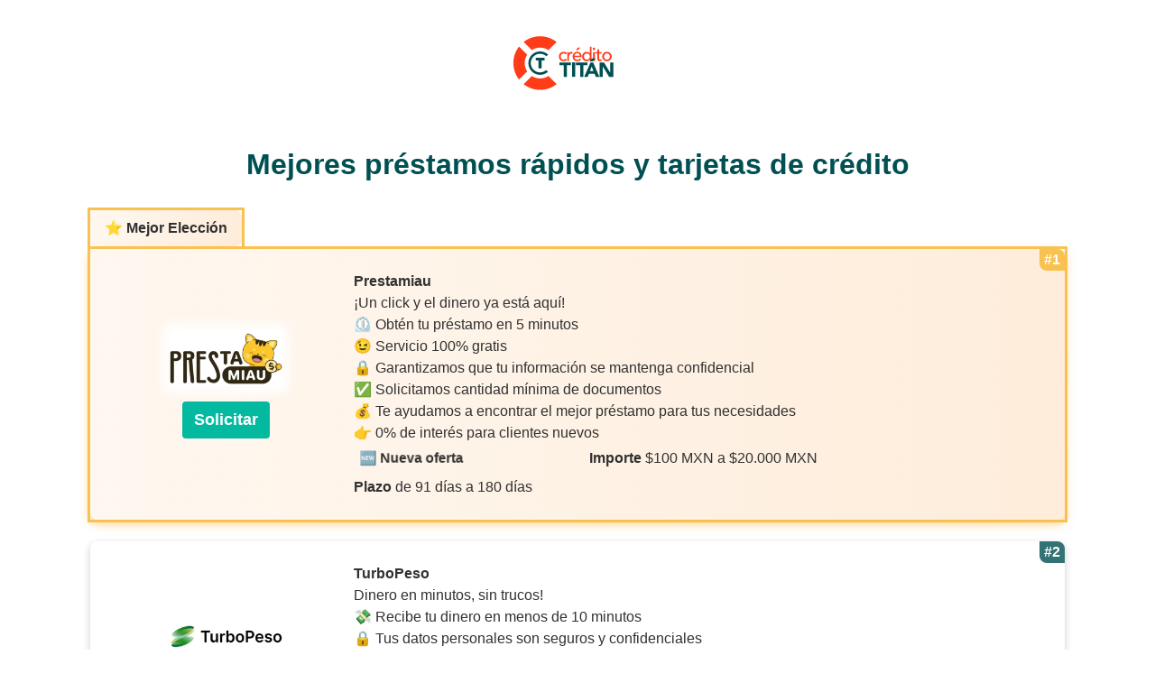

--- FILE ---
content_type: text/html; charset=utf-8
request_url: https://creditotitan.mx/prestamos?article=comprar-autos-a-meses-sin-interes
body_size: 8081
content:
<!DOCTYPE html><html lang="es-MX"><head><meta name="facebook-domain-verification" content="y6t76dxo55zght3ut1c3yeciqdacov"><meta charset="utf-8"><meta http-equiv="x-ua-compatible" content="IE=edge"><meta name="viewport" content="width=device-width, initial-scale=1.0"><link rel="preload" href="https://cdnjs.cloudflare.com/ajax/libs/twitter-bootstrap/4.3.1/css/bootstrap.min.css" as="style" onload="this.onload=null; this.rel='stylesheet'" integrity="sha256-YLGeXaapI0/5IgZopewRJcFXomhRMlYYjugPLSyNjTY=" crossorigin="anonymous"><noscript><link rel="stylesheet" href="https://cdnjs.cloudflare.com/ajax/libs/twitter-bootstrap/4.3.1/css/bootstrap.min.css" integrity="sha256-YLGeXaapI0/5IgZopewRJcFXomhRMlYYjugPLSyNjTY=" crossorigin="anonymous"></noscript><link rel="preload" href="/static/css/creditotitan.mx.min.css?4aebee9e" as="style" onload="this.onload=null; this.rel='stylesheet'"><noscript><link rel="stylesheet" href="/static/css/creditotitan.mx.min.css?4aebee9e"></noscript><link rel="preload" href="https://cdnjs.cloudflare.com/ajax/libs/jquery/3.6.0/jquery.min.js" as="script" integrity="sha512-894YE6QWD5I59HgZOGReFYm4dnWc1Qt5NtvYSaNcOP+u1T9qYdvdihz0PPSiiqn/+/3e7Jo4EaG7TubfWGUrMQ==" crossorigin="anonymous" referrerpolicy="no-referrer"><link rel="preload" href="https://cdnjs.cloudflare.com/ajax/libs/twitter-bootstrap/4.3.1/js/bootstrap.min.js" as="script" integrity="sha256-CjSoeELFOcH0/uxWu6mC/Vlrc1AARqbm/jiiImDGV3s=" crossorigin="anonymous"><title>Mejores préstamos rápidos y tarjetas de crédito - Crédito Titán</title><meta name="description" content="Los proveedores de préstamos personales más confiables en México 2026. Créditos hasta $50.000. Préstamo online 98% aprobación. Primer préstamo sin comisiones."><link rel="canonical" href="https://creditotitan.mx/ranking-creditos"><meta http-equiv="x-ua-compatible" content="IE=edge"><meta name="viewport" content="width=device-width, initial-scale=1.0"><script>
        var adwordsFormSubmitSuccessful = 'AW-861938512/_NZgCNbesa0DENDGgJsD';
        var adwordsSpinnerAndForwarded = 'AW-861938512/-g-jCJv2p3sQ0MaAmwM';
        var adwordsSpinner = 'AW-861938512/1gw5CO_393oQ0MaAmwM';
    </script><meta property="og:image" content="https://creditotitan.mx/og_image/creditoTitan-whiteBG"><link rel="shortcut icon" href="/images/favicons/creditotitan_mx_favicon.png" type="image/x-icon"><script async src="https://www.googletagmanager.com/gtag/js?id=AW-861938512"></script><script>
    window.dataLayer = window.dataLayer || [];
    function gtag(){dataLayer.push(arguments);}
    gtag('js', new Date());
    gtag('config', 'AW-861938512');
    
        gtag('config', 'G-3BF49RTK92', { 'anonymize_ip': true });
    

    function set_default_google() {
        const enabled_origins = ['topbanche.it'];
        const origin = window.location.hostname.replace('.localhost', '');
        if (!enabled_origins.includes(origin)) return;

        gtag('consent', 'default', {
          'ad_storage': 'denied',
          'analytics_storage': 'denied',
          'ad_user_data': 'denied',
          'ad_personalization': 'denied',
          'unclassified_storage': 'denied',
        });
    }

    set_default_google();
  </script><script>
function call_gtag_if_exists() {
    if (typeof gtag === "function") {
        gtag.apply(this, arguments);
    } else {
        console.info('gtag not loaded', arguments);
    }
}
if (!window.fbq) {
    function fbq() {
        console.log('Facebook tracking disabled.');
    }
}
function call_uetq_if_exists(conversion_name) {
    if (window.uetq) {
        window.uetq.push('event', conversion_name, {});
    } else {
        console.info('uetq not loaded', arguments);
    }
}

function call_bge_if_exists() {
    if (window.bge) {
        window.bge.apply(this, arguments);
    } else {
        console.info('bge not loaded', arguments);
    }
}

</script></head><body class="   " data-push-notifications-delay><div class="cookie-bar__wrapper"></div><header class><div id="hero-container" class="container " data-aos="zoom-in"><div id="hero_section_1"><div id="logo"><a href="/"><img src="/images/logos_websites/creditoTitan-whiteBG.svg?f=webp&v=aUAiWw&s=8kzjgtyZzLD8ssfXJ4bTOZeD1Ws" width="200" height="auto" alt="creditotitan.mx"></a></div></div><div id="hero_section_2"></div></div><div id="afterhero"></div></header><div id="offerwall" class="universal-container"><div class="container"><div class="text-center"><h1>Mejores préstamos rápidos y tarjetas de crédito</h1></div><div class="grid container"><div id="creditos-mx-prestamiau+crezu" data-aos="zoom-in" class="container_offerwall os-All" data-partner_id="mx-prestamiau+crezu" data-external_product_id="crezu-888" data-csrf_token="ha5ow2An1AUBf2KiixKXZmPJgQDZdT62_RAOX-PKR5w"><a class="product-link" href="/visit-partner?fbclid=&channel=comparison&safe_partner_id=Im14LXByZXN0YW1pYXUrY3JlenUi.DGkU-Uy9a0N12ZEYYR4siRRbyBM&safe_external_product_id=ImNyZXp1LTg4OCI.G03FppWa5gS9IwVuPPK8oABZiSE&safe_partner_url=Imh0dHBzOi8vdHJhY2subGVhZHNtYXRjaGVyLmNvbS9jbGljaz9waWQ9NCZvZmZlcl9pZD04ODgmc3ViMT17dmlzaXRvcl9pZH0i.hicCfcaPt_i1ZhYDLIJ5U4IEO8M" target="_blank" rel="nofollow" onclick="window.handleOutboundLinkClicks(event)"><div class="top_pick_label">⭐️ Mejor Elección</div><div class="product-card normal ProductType.credit grid highlighted"><div class="product-link-index"> #1 </div><div class="grid offerwall-logo"><div><img src="/images/img-partners/prestamiau.webp?f=webp&v=Z7mhlA&w=220&s=e2pzvlBHMOCRRrh8VbFfOxFsCt4" alt="Prestamiau"></div><div><button class="btn btn-default"><span class="text" onclick>Solicitar</span></button></div></div><div class="grid offerwall-text"><div><p><strong>Prestamiau</strong> <br> ¡Un click y el dinero ya está aquí!<br> ⏲️ Obtén tu préstamo en 5 minutos<br> 😉 Servicio 100% gratis<br> 🔒 Garantizamos que tu información se mantenga confidencial<br> ✅ Solicitamos cantidad mínima de documentos<br> 💰 Te ayudamos a encontrar el mejor préstamo para tus necesidades<br> 👉 0% de interés para clientes nuevos </p></div><div class="grid offerwall-text-table"><div><p class="scaleanimation"><strong>🆕 Nueva oferta</strong></p></div><div><p><strong>Importe</strong> $100 MXN a $20.000 MXN </p></div><div><p><strong>Plazo</strong> de 91 días a 180 días </p></div></div></div></div></a></div><div id="creditos-mx-turbopeso+direct" data-aos="zoom-in" class="container_offerwall os-All" data-partner_id="mx-turbopeso+direct" data-external_product_id="eqvanta-1" data-csrf_token="ha5ow2An1AUBf2KiixKXZmPJgQDZdT62_RAOX-PKR5w"><a class="product-link" href="/visit-partner?fbclid=&channel=comparison&safe_partner_id=Im14LXR1cmJvcGVzbytkaXJlY3Qi.2h5Q-Vs7Jbp-cb49j2ov8vn0Rtw&safe_external_product_id=ImVxdmFudGEtMSI.d6dbN7QN3pKwYIjt9GFPHDaLU84&safe_partner_url=.eJwVikEKgCAQAP_iwWPeA-kpoutCS22Ku1YQ_T27zQxjVtUqs3PaWyoVpUx8u6UrBym9AXpomEmLksbD_p2Hd_ZQo4WdYAuU_XOSjKkNfu2FiaMo_uaBq_kAw3wnMA.gRrTXp1gZvKRDXU9wV4HVycnpEs" target="_blank" rel="nofollow" onclick="window.handleOutboundLinkClicks(event)"><div class="product-card normal ProductType.credit grid "><div class="product-link-index"> #2 </div><div class="grid offerwall-logo"><div><img src="/images/img-partners/turbopeso.webp?f=webp&v=Z7cHNQ&w=220&s=KK0Pd4F7D_loao3Gra7XJFe6TF0" alt="TurboPeso" loading="lazy"></div><div><button class="btn btn-default"><span class="text" onclick>Solicitar</span></button></div></div><div class="grid offerwall-text"><div><p><strong>TurboPeso</strong> <br> Dinero en minutos, sin trucos!<br> 💸 Recibe tu dinero en menos de 10 minutos<br> 🔒 Tus datos personales son seguros y confidenciales<br> 🔎 Sin comisiones ni costos ocultos<br> 📈 Mejora tu historial crediticio<br> 🤝 Soluciones flexibles para tus pagos<br> 💚 Programa de lealtad con descuentos<br></p></div><div class="grid offerwall-text-table"><div><p class="scaleanimation"><strong>🆕 Nueva oferta</strong></p></div></div></div></div></a></div><div id="creditos-MX-crezu.mx+fininity" data-aos="zoom-in" class="container_offerwall os-All" data-partner_id="MX-crezu.mx+fininity" data-external_product_id="crezu-49" data-csrf_token="ha5ow2An1AUBf2KiixKXZmPJgQDZdT62_RAOX-PKR5w"><a class="product-link" href="/visit-partner?fbclid=&channel=comparison&safe_partner_id=Ik1YLWNyZXp1Lm14K2ZpbmluaXR5Ig.jb7GUMAF62KAQqF0eCEWN1X5lUE&safe_external_product_id=ImNyZXp1LTQ5Ig.6BMPL9BxINMYJ-xSlDQZzG0mKK4&safe_partner_url=Imh0dHBzOi8vdHJhY2suY3JlenUubmV0L2NsaWNrP3BpZD00Jm9mZmVyX2lkPTQ5JnN1YjE9e3Zpc2l0b3JfaWR9Ig.H8gi92FaJPKqrAjPDoNfT3Y22g0" target="_blank" rel="nofollow" onclick="window.handleOutboundLinkClicks(event)"><div class="product-card normal ProductType.credit grid "><div class="product-link-index"> #3 </div><div class="grid offerwall-logo"><div><img src="/images/img-partners/200x200_crezu_logo_8.png?f=webp&v=Y7dylw&w=220&s=OmE-rOQ5fo94PGsEvS61MlIK5w0" alt="Crezu" loading="lazy"></div><div><button class="btn btn-default"><span class="text" onclick>Solicitar</span></button></div></div><div class="grid offerwall-text"><div><p><strong>Crezu</strong><br>Hasta $10,000 a devolver entre 3 y 12 meses<br> El 87% de las solicitudes son aprobadas en un plazo de 5 minutos<br> 🆓 Sin comisión por el servicio<br> ✅ Con cualquier tipo de historial crediticio<br></p></div><div class="grid offerwall-text-table"><div><p class="scalenoanimation"><strong>🛑 ¡Préstamos sin buró! </strong></p></div><div><p class="scalenoanimation"><strong>⏲️ ¡Dinero en 5 minutos!</strong></p></div><div><p><strong>Importe</strong> Desde $ 100 hasta $ 20.000 m.n. </p></div></div></div></div></a></div><div id="creditos-MX-finteres+crezu" data-aos="zoom-in" class="container_offerwall os-All" data-partner_id="MX-finteres+crezu" data-external_product_id="crezu-353" data-csrf_token="ha5ow2An1AUBf2KiixKXZmPJgQDZdT62_RAOX-PKR5w"><a class="product-link" href="/visit-partner?fbclid=&channel=comparison&safe_partner_id=Ik1YLWZpbnRlcmVzK2NyZXp1Ig.5u15a7a7V6yklVqFjUdPztApJvk&safe_external_product_id=ImNyZXp1LTM1MyI.cT8piS2hFuZP-22GtWIG4Uwg_Dk&safe_partner_url=Imh0dHBzOi8vdHJhY2suY3JlenUubmV0L2NsaWNrP3BpZD00Jm9mZmVyX2lkPTM1MyZzdWIxPXt2aXNpdG9yX2lkfSZzdWIyPWNtcCI.g95v_DWTLwgTwYo1cqiu5kuFGqQ" target="_blank" rel="nofollow" onclick="window.handleOutboundLinkClicks(event)"><div class="product-card normal ProductType.credit grid "><div class="product-link-index"> #4 </div><div class="grid offerwall-logo"><div><img src="/images/img-partners/finteresCO_logo.png?f=webp&v=ZS7LpA&w=220&s=iXNjnzlSOugK8hzMI0BLjuwm6IM" alt="FINTERES" loading="lazy"></div><div><button class="btn btn-default"><span class="text" onclick>Solicitar</span></button></div></div><div class="grid offerwall-text"><div><p><strong>Finteres</strong> <br>✅ Préstamos Personales Instantáneos <br>✅ Proceso Sencillo <br>✅ Seguridad y Privacidad <br>✅ Sin Comisiones <br>✅ Consíguelo en tan solo 24 horas</p></div><div class="grid offerwall-text-table"><div><p class="scalenoanimation"><strong>⏲️ Dinero en 24 horas</strong></p></div><div><p class="scaleanimation"><strong>⌛ ¡En solo 5 minutos!</strong></p></div><div><p><strong>Importe</strong> 100 MXN - 20.000 MXN </p></div><div><p><strong>Solicitudes aceptadas</strong> 99% </p></div></div><div class="product-example-text"><small> En Finteres ofrecemos préstamos flexibles, los cuales puedes pagar en 3 meses o hasta 6 años, con tasas de intereses que pueden ir del 7% hasta 35%. Por ejemplo: si pides un préstamo de $5.000 a 24 meses con una tasa de interés del 9,38%, al final pagaras $5.482,17. </small></div></div></div></a></div><div id="creditos-mx-creditnice+digitalbridge+direct" data-aos="zoom-in" class="container_offerwall os-All" data-partner_id="mx-creditnice+digitalbridge+direct" data-external_product_id="creditnice-mx" data-csrf_token="ha5ow2An1AUBf2KiixKXZmPJgQDZdT62_RAOX-PKR5w"><a class="product-link" href="/visit-partner?fbclid=&channel=comparison&safe_partner_id=Im14LWNyZWRpdG5pY2UrZGlnaXRhbGJyaWRnZStkaXJlY3Qi.fhyAEU_herapthXrBU28T6S4hfk&safe_external_product_id=ImNyZWRpdG5pY2UtbXgi.YKHt6c2gBvnDiT1HNTWCQ8W_SYQ&safe_partner_url=.eJxNjDEKgDAMAP_i4GhxVCg-pcQYNdC00qYqiH9XnFyPu6tW1S33xmCiiTUwUiOnGXZ77ZxZY3I83XVRcTmWhGTzWlQ9dd0H5a2KWJhn9gxKH0SQDXgJP_eg8R3ZtnoAm0YqxQ.vxQQdGB6cGkYMjnQAyi897_xWWo" target="_blank" rel="nofollow" onclick="window.handleOutboundLinkClicks(event)"><div class="product-card normal ProductType.credit grid "><div class="product-link-index"> #5 </div><div class="grid offerwall-logo"><div><img src="/images/img-partners/creditnice-mx.png?f=webp&v=aW_LGA&w=220&s=TUtj76ofMGhGz8X3Gxs-Vokmys0" alt="Creditnice" loading="lazy"></div><div><button class="btn btn-default"><span class="text" onclick>Solicitar</span></button></div></div><div class="grid offerwall-text"><div><p><strong>Creditnice.mx – Tu solución de crédito confiable</strong><br> 💵 Préstamos online al 0.01% en el primer préstamo, sin intereses<br> 🕒 Respuesta instantánea para que recibas tu dinero en el mismo día<br> 📱 Disponibilidad de hasta $300,000 directamente en tu tarjeta o en efectivo<br> 🔍 Transparencia total sin pagos ni comisiones ocultas<br> 🤝 Colaboración con múltiples organizaciones financieras para ofrecer las mejores condiciones en México<br></p></div><div class="grid offerwall-text-table"></div></div></div></a></div><div id="creditos-MX-credy.com.mx+credy" data-aos="zoom-in" class="container_offerwall os-All" data-partner_id="MX-credy.com.mx+credy" data-external_product_id="credy-1160" data-csrf_token="ha5ow2An1AUBf2KiixKXZmPJgQDZdT62_RAOX-PKR5w"><a class="product-link" href="/visit-partner?fbclid=&channel=comparison&safe_partner_id=Ik1YLWNyZWR5LmNvbS5teCtjcmVkeSI.0u3f8TIri6hasUuZt177beYSnNI&safe_external_product_id=ImNyZWR5LTExNjAi.S6VRw93WRRGprE10savRPfqRYMI&safe_partner_url=Imh0dHBzOi8vdHJhY2tpbmcuYWRjcmVkeS5jb20vYWZmX2M_b2ZmZXJfaWQ9MTE2MCZhZmZfaWQ9MjkxNSZhZmZfc3ViPXt2aXNpdG9yX2lkfSI.ZRDX9-8J3CoiXibfEUG6s8wRZw4" target="_blank" rel="nofollow" onclick="window.handleOutboundLinkClicks(event)"><div class="product-card normal ProductType.credit grid "><div class="product-link-index"> #6 </div><div class="grid offerwall-logo"><div><img src="/images/img-partners/logo_credy.png?f=webp&v=Y7dyoQ&w=220&s=ET_hp2Mxp_mRbnaR4_YXgYYpYPA" alt="Credy" loading="lazy"></div><div><button class="btn btn-default"><span class="text" onclick>Solicitar</span></button></div></div><div class="grid offerwall-text"><div><p><strong>Credy</strong><br> ¡Préstamos en Línea! <br> 🔥 Tu primer préstamo SIN INTERESES<br> 💵 Hasta $30.000 en un click<br> 😎 Quédate en casa sin estresarte, tenemos el préstamo online extra que necesitas <br></p></div><div class="grid offerwall-text-table"><div><p><strong>Importe</strong> Hasta $30.000 </p></div><div><p><strong>Plazo</strong> Hasta 12 meses </p></div></div></div></div></a></div><div id="creditos-MX-kueski.com+antevenio*3" data-aos="zoom-in" class="container_offerwall os-All" data-partner_id="MX-kueski.com+antevenio*3" data-external_product_id="antevenio-18836" data-csrf_token="ha5ow2An1AUBf2KiixKXZmPJgQDZdT62_RAOX-PKR5w"><a class="product-link" href="/visit-partner?fbclid=&channel=comparison&safe_partner_id=Ik1YLWt1ZXNraS5jb20rYW50ZXZlbmlvKjMi._ACmhQdXpPdmzuyxkzjU83hFPww&safe_external_product_id=ImFudGV2ZW5pby0xODgzNiI.kDjua03XdhdwHj7ErNCeV3Gd6NM&safe_partner_url=Imh0dHBzOi8vYWZpbGlhY2lvbi5uZXQvP2E9MTk4ODY0MSZjPTE4ODM2JnMxPVM5OS1TaHV0dGxlOTlfTVgtRFMmczI9e3Zpc2l0b3JfaWR9Ig.81b2Y7uFJKt28dn3Rn6ArgTWiGU" target="_blank" rel="nofollow" onclick="window.handleOutboundLinkClicks(event)"><div class="product-card normal ProductType.credit grid "><div class="product-link-index"> #7 </div><div class="grid offerwall-logo"><div><img src="/images/img-partners/logo_kueski.svg?f=webp&v=Y7dyog&w=220&s=55m7NAc83kkEmm0dQqVmsHvSxC0" alt="Kueski" loading="lazy"></div><div><button class="btn btn-default"><span class="text" onclick>Solicitar</span></button></div></div><div class="grid offerwall-text"><div><p><strong>Kueski</strong><br> Recibirás tu crédito personal en tu cuenta de banco en menos de 2 horas por transferencia electrónica y obtenla con IFE/INE, Cédula profesional (estatal no), pasaporte, cartilla militar</p></div><div class="grid offerwall-text-table"><div><p class="scalenoanimation"><strong>🏆 Calificación excelente por la CONDUSEF</strong></p></div><div><p class="scalenoanimation"><strong>🛑 ¡Préstamos sin buró! </strong></p></div><div><p class="scalenoanimation"><strong>🆓 Sin comisiones</strong></p></div><div><p class="scalenoanimation"><strong>⏲️ ¡Dinero en menos de 2 horas!</strong></p></div><div><p class="scalenoanimation"><strong>📅 Deposita los 7 días de la semana</strong></p></div><div><p><strong>Importe</strong> $500 - $20,430 </p></div><div><p><strong>Primer crédito</strong> $2,000 </p></div><div><p><strong> CAT </strong> 435.6% e Interés máximo: 1.21% Fijo </p></div><div><p><strong>Plazo</strong> De 7 - Hasta 99 días </p></div><div><p><strong>Puntuación</strong> 98 / 100 <svg class="arrow-up-circle" width="12" height="12"><use xlink:href="/images/icons/arrows.svg#arrow-up-circle"></use></svg><svg class="arrow-down-circle" width="12" height="12"><use xlink:href="/images/icons/arrows.svg#arrow-down-circle"></use></svg></p></div></div><div class="product-example-text"><small> Reca Vigente: 13093-439-012247/21-02692-0820 </small></div></div></div></a></div><div id="creditos-MX-MercadoPago-ojo7" data-aos="zoom-in" class="container_offerwall os-All" data-partner_id="MX-MercadoPago-ojo7" data-external_product_id="ojo7-469603" data-csrf_token="ha5ow2An1AUBf2KiixKXZmPJgQDZdT62_RAOX-PKR5w"><a class="product-link" href="/visit-partner?fbclid=&channel=comparison&safe_partner_id=Ik1YLU1lcmNhZG9QYWdvLW9qbzci.yDxMl_qiqzmAqljDW6ANJDG4pEE&safe_external_product_id=Im9qbzctNDY5NjAzIg.t1u_ZUW0MwQGlQfxympHwZJnnU4&safe_partner_url=Imh0dHBzOi8vb2pvNy5sdHJvdXRlLmNvbS9jbGljay50cmFjaz9DSUQ9NDY5NjAzJkFGSUQ9NDI0ODgxJlNJRD1TVUJJRCZhZmZDbGlkPXt2aXNpdG9yX2lkfSI.tS4h0Safvjqp1ZDU0r6xwCglAoQ" target="_blank" rel="nofollow" onclick="window.handleOutboundLinkClicks(event)"><div class="product-card normal ProductType.credit grid "><div class="product-link-index"> #8 </div><div class="grid offerwall-logo"><div><img src="/images/img-partners/mercado_pago-logo2.png?f=webp&v=Z4gDgQ&w=220&s=_C6pBr5LdQthpqd_gsXNpW9NQBs" alt="Mercado Pago" loading="lazy"></div><div><button class="btn btn-default"><span class="text" onclick>Solicitar</span></button></div></div><div class="grid offerwall-text"><div><p><strong>Compra con Mercado Pago</strong><br> Con Meses sin Tarjeta puedes comprar hoy y pagar después.<br> 🔒 Sin anualidad y 100% seguro<br> ✅ Sin hacer filas, sin burocracia<br> ⏳ Puedes elegir hasta 12 mensualidades<br> 💸 Es gratis activarla<br> 💙 Obtén beneficios exclusivos<br></p></div><div class="grid offerwall-text-table"><div><p><strong>Importe</strong> hasta $ 4,000 </p></div></div></div></div></a></div><div id="creditos-MX-slana+leadgid" data-aos="zoom-in" class="container_offerwall os-All" data-partner_id="MX-slana+leadgid" data-external_product_id="leadgid-4798" data-csrf_token="ha5ow2An1AUBf2KiixKXZmPJgQDZdT62_RAOX-PKR5w"><a class="product-link" href="/visit-partner?fbclid=&channel=comparison&safe_partner_id=Ik1YLXNsYW5hK2xlYWRnaWQi.XLZjOaabq4aOWVMeoyUxr0be_20&safe_external_product_id=ImxlYWRnaWQtNDc5OCI.JZYgDLuHppBqYLAOOuI6IGfMa1M&safe_partner_url=Imh0dHBzOi8vZ28ubGVhZGdpZC5jb20vYWZmX2M_YWZmX2lkPTQ5OTk2Jm9mZmVyX2lkPTY5MTImYWZmX3N1Yj17dmlzaXRvcl9pZH0i.s8KxhXKYKDvNrtuS7N6gzVEEbFs" target="_blank" rel="nofollow" onclick="window.handleOutboundLinkClicks(event)"><div class="product-card normal ProductType.credit grid "><div class="product-link-index"> #9 </div><div class="grid offerwall-logo"><div><img src="/images/img-partners/slana.webp?f=webp&v=aAphSw&w=220&s=t_UmyACXqc725ZoUYysYrC9ySHU" alt="Slana.mx" loading="lazy"></div><div><button class="btn btn-default"><span class="text" onclick>Solicitar</span></button></div></div><div class="grid offerwall-text"><div><p><strong>$lana</strong><br> ¡Solicita ahora y disfruta de la tranquilidad que mereces mañana!<br> 👉 Obtén los fondos en tan solo 24 horas, sin largas esperas<br> 📱 Solicita en línea en cuestión de minutos<br> 💸 Montos flexibles; pide solo lo que necesites<br> 🔎 Conoce exactamente cuánto pagarás antes de comprometerte</p></div><div class="grid offerwall-text-table"><div><p class="scaleanimation"><strong>🆕 Nueva oferta</strong></p></div><div><p class="scalenoanimation"><strong>📱 Desde tu celular</strong></p></div><div><p><strong>Importe</strong> $500 hasta $3,000 MXN </p></div><div><p><strong>Plazo</strong> 5 a 30 días </p></div></div></div></div></a></div><div id="creditos-MX-pezetita.mx+fininity*2" data-aos="zoom-in" class="container_offerwall os-All" data-partner_id="MX-pezetita.mx+fininity*2" data-external_product_id="crezu-171" data-csrf_token="ha5ow2An1AUBf2KiixKXZmPJgQDZdT62_RAOX-PKR5w"><a class="product-link" href="/visit-partner?fbclid=&channel=comparison&safe_partner_id=Ik1YLXBlemV0aXRhLm14K2ZpbmluaXR5KjIi.Uc8MSgZKX4rIz5Fk84E1HoPe1f0&safe_external_product_id=ImNyZXp1LTE3MSI.HFf_v110FFC5Io0lIoKmmCSs3co&safe_partner_url=Imh0dHBzOi8vdHJhY2suY3JlenUubmV0L2NsaWNrP3BpZD00Jm9mZmVyX2lkPTE3MSZzdWIxPXt2aXNpdG9yX2lkfSZzdWI9Y21wIg.-vuyMEXmuaUXAX-HyUrpcN8oJM0" target="_blank" rel="nofollow" onclick="window.handleOutboundLinkClicks(event)"><div class="product-card normal ProductType.credit grid "><div class="product-link-index"> #10 </div><div class="grid offerwall-logo"><div><img src="/images/img-partners/logo_pezetita.png?f=webp&v=Y7dyow&w=220&s=S5lZaBP_laj0t9iN-WM6FPmjH_8" alt="Pezetita.MX" loading="lazy"></div><div><button class="btn btn-default"><span class="text" onclick>Solicitar</span></button></div></div><div class="grid offerwall-text"><div><p><strong>Pezetita</strong><br> Hasta 150 mil pesos que recibirás en tu cuenta bancaria en minutos<br> 👉 ¿Cómo funciona? ¡Es súper simple!<br> 📱 Rellena el formulario online<br> 🤞 Recibe la mejor oferta del mercado Mexicano según tu perfil crediticio<br> 🤑 Recibe dinero a tu cuenta bancaria en minutos<br> 😎 ¡Y a gastar!<br></p></div><div class="grid offerwall-text-table"><div><p class="scalenoanimation"><strong>🛑 ¡Préstamos sin buró! </strong></p></div><div><p><strong>Importe</strong> Desde $ 100 hasta $ 20.000 m.n. </p></div></div><div class="product-example-text"><small> Créditos flexibles para devolver entre 61 y 90 días con una CAT mínima de 0% y máxima de 36%. Por ejemplo, para un préstamo de 1000$ a devolver en 4 messes, los costos serán de $0 pesos, el importe total a devolver será de 1000$ con una CAT de 0%. </small></div></div></div></a></div></div><div class="d-flex justify-content-center"><a href="/stepFAST" class="w-100 text-center"><button class="btn ght-default align-center" id="see-more-btn">Recibir más ofertas</button></a></div></div></div><div class="container-fluid disclaimer "><div class="row justify-content-center" style="margin: auto"><div><small> CAT (Costo Anual Total) puede variar desde el 12% hasta el 5.000% Repago desde 90 días hasta 20 años. Ejemplo representativo: si contratas un préstamo de $5.000 pesos a devolver en 12 meses, el CAT promedio sin IVA será de 653,29%. Este es un servicio de búsqueda y comparación de créditos. Las condiciones dependen de la compañía financiera, tipo de producto, cantidad y duración del préstamo. </small></div></div></div><footer><div class="container"><div class="grid"><div class="minilogo"><img src="/images/logos_websites/creditoTitan-greenbg-v2.svg?f=webp&v=aUAiWw&s=nR_iCRc2IQGn-1RjPPdtPifh648" width="200" height="auto" alt="creditotitan.mx" loading="lazy"></div><p class="links"><br><a href="/terms-and-conditions" rel="nofollow">Términos y condiciones generales</a><br><a href="/privacy-policy" rel="nofollow">Política de privacidad</a><br></p></div><p class="copyright"> &copy; 2017-2026 Crédito Titán. Todos los derechos reservados. <br> SHUTTLE99 OÜ es una empresa registrada con sede en Viru väljak 2, Kesklinna linnaosa, 10111 Harju maakond, Tallinn, Estonia </p></div></footer><script src="https://browser.sentry-cdn.com/7.49.0/bundle.min.js" crossorigin="anonymous"></script><script src="https://browser.sentry-cdn.com/7.49.0/captureconsole.min.js" integrity="sha384-fCH8i1WJ5x5CPgDKXgUFpfgtFFLEJ+am0sUQUv4pAfjkW3KZYa+xylxqs0nKDeju" crossorigin="anonymous"></script><script>
        let environment = "production";
        if (window.location.hostname.includes('localhost')) { environment = "fake-prod"; }
        Sentry.init({
            dsn: 'https://c28973ecc3d949bca7a0ffc8ff5a1132@o254088.ingest.sentry.io/1443448',
            environment: environment,
            integrations: [ new Sentry.Integrations.CaptureConsole({ levels: ['error'] }) ],
            attachStacktrace: true,
        });
    </script><script src="https://cdnjs.cloudflare.com/ajax/libs/jquery/3.6.0/jquery.min.js" integrity="sha512-894YE6QWD5I59HgZOGReFYm4dnWc1Qt5NtvYSaNcOP+u1T9qYdvdihz0PPSiiqn/+/3e7Jo4EaG7TubfWGUrMQ==" crossorigin="anonymous" referrerpolicy="no-referrer"></script><script src="https://cdnjs.cloudflare.com/ajax/libs/twitter-bootstrap/4.3.1/js/bootstrap.min.js" integrity="sha256-CjSoeELFOcH0/uxWu6mC/Vlrc1AARqbm/jiiImDGV3s=" crossorigin="anonymous"></script><script src="/static/js/min/all_internal.min.js?b6f8c51e"></script><script>
        try {
            initObserver(JSON.parse('{}'));
        } catch (e) {
            console.log('Impressions not tracked.');
        }
    </script></body></html>

--- FILE ---
content_type: image/svg+xml; charset=utf-8
request_url: https://creditotitan.mx/images/icons/arrows.svg
body_size: 561
content:
<svg xmlns="http://www.w3.org/2000/svg">
    <symbol id="arrow-down-circle" viewBox="0 0 24 24" stroke="currentColor" stroke-width="2" stroke-linecap="round" stroke-linejoin="round" class="feather feather-arrow-down-circle">
        <circle cx="12" cy="12" r="10"></circle>
        <polyline points="8 12 12 16 16 12"></polyline>
        <line x1="12" y1="8" x2="12" y2="16"></line>
    </symbol>
    <symbol id="arrow-up-circle" viewBox="0 0 24 24" stroke="currentColor" stroke-width="2" stroke-linecap="round" stroke-linejoin="round" class="feather feather-arrow-up-circle">
        <circle cx="12" cy="12" r="10"></circle>
        <polyline points="16 12 12 8 8 12"></polyline>
        <line x1="12" y1="16" x2="12" y2="8"></line>
    </symbol>
</svg>

--- FILE ---
content_type: image/svg+xml; charset=utf-8
request_url: https://creditotitan.mx/images/img-partners/logo_kueski.svg?f=webp&v=Y7dyog&w=220&s=55m7NAc83kkEmm0dQqVmsHvSxC0
body_size: 1768
content:
<svg viewBox="0 0 480 113.52" xmlns="http://www.w3.org/2000/svg"><defs><style>.cls-1{fill:#008ad4;}.cls-2{fill:#45cd00;}</style></defs><g data-name="Capa 2"><g data-name="Capa 2"><path class="cls-1" d="m480 102.61a9.38 9.38 0 1 1-9.38-9.35 9.29 9.29 0 0 1 9.38 9.35zm-1.73 0a7.65 7.65 0 1 0-7.65 7.7 7.57 7.57 0 0 0 7.65-7.7zm-6.78-4.7c1.77 0 3.17 1 3.17 2.81a2.78 2.78 0 0 1-2 2.76l2.31 3.83h-2.12l-2.11-3.69h-1.64v3.69h-1.83v-9.4zm-2.41 4.36h2c1 0 1.68-0.49 1.68-1.45s-0.67-1.41-1.68-1.41h-2z"/><path class="cls-2" d="M430.48,44.23c0-3.71,2.17-5.92,5.81-5.92h6.32c3.63,0,5.81,2.21,5.81,5.92V46c0,3.72-2.18,5.94-5.81,5.94h-6.32c-3.64,0-5.81-2.22-5.81-5.94Z"/><path class="cls-1" d="M190.83,88.66c0,8.78,3.95,12.38,9.63,12.38,5.08,0,9.85-3.6,13.59-7.4V59.05a3.09,3.09,0,0,1,3.11-3.18h11.32a3.08,3.08,0,0,1,3.08,3.18v50.24a3.08,3.08,0,0,1-3.08,3.18H217.16a3.09,3.09,0,0,1-3.11-3.18V106c-4.76,4.12-10,7.5-17.73,7.5-13.47,0-23-7.29-23-24.86V59.05a3.08,3.08,0,0,1,3.1-3.18h11.3a3.09,3.09,0,0,1,3.12,3.18Z"/><path class="cls-1" d="m256.19 88.29c0.73 8.46 4.44 12.17 13 12.17 4.35 0 8.19-1.26 10-3.48a7 7 0 0 1 5.8-2.76h7.57a3.08 3.08 0 0 1 3.11 3.17c0 11-11.09 14.81-27.68 14.81-18.46 0-29.55-10.16-29.55-29.29s11.21-29.43 29.55-29.43 29.54 10.05 29.54 28.67v3a3.07 3.07 0 0 1-3.11 3.17zm-0.1-10.89h23.53c-0.31-7.93-4.05-12.17-11.72-12.17-7.46 0-11.39 4.24-11.81 12.17z"/><path class="cls-1" d="m332.82 112.2c-17 0-27.8-3.8-27.8-14.81a3.09 3.09 0 0 1 3.11-3.17h7.59a7.08 7.08 0 0 1 5.8 2.76c1.76 2.22 5.6 3.48 10.05 3.48 8.72 0 11.62-2 11.62-5 0-8.77-38.26-3.9-38.26-25.27 0-12 11.71-16.72 26.33-16.72 17 0 27.79 3.81 27.79 14.82a3.09 3.09 0 0 1-3.11 3.17h-7.58a7 7 0 0 1-5.8-2.75c-1.77-2.23-5.6-3.49-10.05-3.49-7.16 0-10.06 2-10.06 5 0 8.79 38.26 3.71 38.26 25.27 0 11.96-11.71 16.71-27.89 16.71z"/><path class="cls-1" d="M385.79,78c6,0,9.95-2.54,12-7l4.87-10.58A8.16,8.16,0,0,1,410,55.59h9.54c2.69,0,3,2.12,1.77,4.86l-6.54,14.08c-2.18,4.65-6.33,8.36-10.78,9.31,4.25,1.26,7.67,4.23,10.78,9.32l8.61,14.16c1.65,2.77.93,4.88-1.77,4.88H412a9.28,9.28,0,0,1-7.77-4.88l-6.43-10.69a13.81,13.81,0,0,0-12-6.87V109a3.1,3.1,0,0,1-3.11,3.18h-11.3a3.08,3.08,0,0,1-3.09-3.18V42.68a3.07,3.07,0,0,1,3.09-3.17h11.3a3.09,3.09,0,0,1,3.11,3.17Z"/><path class="cls-1" d="M128.48,78c6,0,10-2.54,12-7l4.87-10.58a8.18,8.18,0,0,1,7.26-4.86h9.53c2.7,0,3,2.12,1.76,4.86l-6.54,14.08c-2.16,4.65-6.31,8.36-10.78,9.31,4.28,1.26,7.69,4.23,10.78,9.32L166,107.32c1.65,2.77.94,4.88-1.77,4.88h-9.53a9.27,9.27,0,0,1-7.77-4.88l-6.44-10.69a13.81,13.81,0,0,0-12-6.87V109a3.08,3.08,0,0,1-3.1,3.18H114.07A3.09,3.09,0,0,1,111,109V42.68a3.08,3.08,0,0,1,3.11-3.17h11.31a3.07,3.07,0,0,1,3.1,3.17Z"/><path class="cls-1" d="M433.8,112.2a3.1,3.1,0,0,1-3.11-3.18V60.08a3.11,3.11,0,0,1,3.11-3.19h11.3a3.09,3.09,0,0,1,3.1,3.19V109a3.08,3.08,0,0,1-3.1,3.18Z"/><path class="cls-1" d="M70,66.58c0,1.56-3,28.21-4.38,41.45-.41,3.9-4.32,4.17-5.38,4.17H15c-4.71,0-6.39-2.08-6.84-4.59S5.17,80,3.92,71.12L3.48,66.7a3.86,3.86,0,0,1,3.66-4.09H66.07a3.93,3.93,0,0,1,3.9,4Z"/><path class="cls-2" d="M39.8,38.89c0-6.3-2.57-9.2-7.12-11.39L21.91,22.37A8.58,8.58,0,0,1,17,14.75l0-10C17,2,19.16,1.62,22,2.93L36.31,9.81c4.75,2.3,8.52,6.66,9.47,11.32,1.31-4.43,4.35-8,9.54-11.25l14.5-9c2.8-1.73,5-1,5,1.86v10a9.79,9.79,0,0,1-5,8.11L58.84,27.58C54.07,30.5,51.79,34,51.77,38.91L71.42,39a3.19,3.19,0,0,1,3.24,3.27l0,11.83a2.9,2.9,0,0,1-3.07,3.05H3.21A3.2,3.2,0,0,1,0,53.85L0,42a3.19,3.19,0,0,1,3.26-3.25Z"/></g></g></svg>


--- FILE ---
content_type: image/svg+xml; charset=utf-8
request_url: https://creditotitan.mx/images/logos_websites/creditoTitan-greenbg-v2.svg?f=webp&v=aUAiWw&s=nR_iCRc2IQGn-1RjPPdtPifh648
body_size: 2080
content:
<svg enable-background="new 0 0 594 270" version="1.1" viewBox="0 0 594 270" xmlns="http://www.w3.org/2000/svg"><style type="text/css">.st0{fill:#228659;}
	.st1{fill:#FF522E;}
	.st2{fill:#FFFFFF;}
	.st3{clip-path:url(#SVGID_2_);fill:#FF522E;}
	.st4{clip-path:url(#SVGID_2_);fill:#FFFFFF;}
	.st5{fill:none;stroke:#FF522E;stroke-width:3;stroke-miterlimit:10;}
	.st6{fill:#6BBE59;}
	.st7{fill:#0E291A;}
	.st8{fill:#19DBA0;}
	.st9{stroke:#000000;stroke-width:3.5;stroke-miterlimit:10;}
	.st10{clip-path:url(#SVGID_4_);fill:#FF522E;}
	.st11{clip-path:url(#SVGID_4_);fill:#FFFFFF;}
	.st12{fill:none;stroke:#FF522E;stroke-width:10;stroke-miterlimit:10;}
	.st13{fill:none;stroke:#FFFFFF;stroke-width:12;stroke-miterlimit:10;}
	.st14{fill:none;stroke:#FF522E;stroke-width:8;stroke-miterlimit:10;}
	.st15{fill:#FF6F00;}
	.st16{fill:#004F52;}
	.st17{fill:#FF3B18;}</style><rect x="-.43613" y="-.19823" width="594.87" height="270.4" rx="25" ry="25" fill="#004f52"/><g transform="matrix(1.8 0 0 1.8 -200.98 -94.14)"><path class="st17" d="m258.2 103.2c-2.1-2.2-4.2-3.3-7.3-3.3-6.1 0-9.2 4.9-9.2 10.5 0 5.5 3.7 10 9.5 10 3.1 0 5.3-1.1 7.2-3.3l4 4c-2.9 3.2-6.9 4.5-11.2 4.5-9.1 0-15.4-6.3-15.4-15.4s6.2-15.6 15.4-15.6c4.3 0 8.4 1.5 11.3 4.7z" fill="#ff3b18"/><path class="st17" d="m263.4 95.4h5.6v4.5h0.1c1.4-3.1 5.2-5.3 8.8-5.3 0.9 0 1.7 0.1 2.5 0.4l-0.2 6c-0.9-0.2-1.9-0.4-2.7-0.4-5.5 0-8.5 3-8.5 9.5v14.8h-5.6z" fill="#ff3b18"/><path class="st17" d="m286.9 112.2c0 5.2 4.8 8.6 10 8.6 3.4 0 5.9-1.7 8.1-4.4l4.2 3.2c-3.1 4-7.4 6-13.1 6-9.3 0-15.2-6.7-15.2-15.5s6.4-15.5 15.3-15.5c10.4 0 14.4 8 14.4 15.6v2zm17.7-4.5c-0.1-4.9-2.9-8.6-8.5-8.6-5.5 0-9.2 4.7-9.2 8.6zm-6.4-26.9h8l-9.3 9h-5.2z" fill="#ff3b18"/><path class="st17" d="m343.2 124.9h-5.6v-4.2h-0.1c-2.2 3.2-6.3 5-10.3 5-9.2 0-15-6.8-15-15.5 0-8.8 5.9-15.5 15-15.5 4.2 0 8.3 1.9 10.3 5h0.1v-21.9h5.6zm-5.6-14.8c0-6-3.7-10.3-9.7-10.3s-9.7 4.3-9.7 10.3 3.7 10.3 9.7 10.3 9.7-4.3 9.7-10.3z" fill="#ff3b18"/><path class="st17" d="m351.1 80.7c2.2 0 4.1 1.9 4.1 4.1s-1.9 4.1-4.1 4.1-4.1-1.9-4.1-4.1 1.9-4.1 4.1-4.1zm-2.8 14.7h5.6v29.5h-5.6z" fill="#ff3b18"/><path class="st17" d="m376.2 100.3h-8v13.4c0 3.3 0 6.8 4.2 6.8 1.3 0 2.9-0.2 4-0.9v5.1c-1.3 0.7-3.9 1-5 1-8.7 0-8.8-5.3-8.8-10v-15.4h-6.6v-4.9h6.5v-8.3h5.6v8.3h8v4.9z" fill="#ff3b18"/><path class="st17" d="m393.9 94.6c8.8 0 15.7 6.9 15.7 15.5s-6.9 15.5-15.7 15.5-15.7-6.9-15.7-15.5c0-8.5 6.9-15.5 15.7-15.5zm0 25.8c6 0 9.7-4.3 9.7-10.3s-3.7-10.3-9.7-10.3-9.7 4.3-9.7 10.3 3.7 10.3 9.7 10.3z" fill="#ff3b18"/><path class="st2" d="m251.3 138.5h-13.5v-9.2h37.5v9.2h-13.5v38.2h-10.4v-38.2z" fill="#fff"/><path class="st2" d="m280.5 129.3h10.4v47.4h-10.4z" fill="#fff"/><path class="st2" d="m306.9 138.5h-13.5v-9.2h37.5v9.2h-13.5v38.2h-10.4v-38.2z" fill="#fff"/><path class="st2" d="m346.5 129.3h8.6l20.6 47.4h-11.8l-4.1-10h-18.4l-4 10h-11.4zm4.4-13.1h13.7l-11.6 9.6h-8.8zm-0.4 26.9-5.8 14.7h11.6z" fill="#fff"/><path class="st2" d="m380.5 129.3h14.2l20.2 33h0.1v-33h10.4v47.4h-13.7l-20.6-33.7h-0.1v33.8h-10.4v-47.5z" fill="#fff"/></g><g transform="matrix(1.3,0,0,1.3,-82.275,-35.95)" fill="#ff3b18"><path class="st17" d="m146.5 88.9c7.9-5.1 17.3-8.1 27.4-8.1s19.5 3 27.4 8.1l26.8-26.8c-14.9-11.7-33.8-18.7-54.2-18.7s-39.3 7-54.2 18.7z"/><path class="st17" d="m131.3 159c-5.1-7.9-8.1-17.3-8.1-27.4s3-19.5 8.1-27.4l-26.8-26.8c-11.7 14.9-18.7 33.8-18.7 54.2s7 39.3 18.7 54.2z"/><path class="st17" d="m201.3 174.1c-7.9 5.1-17.3 8.1-27.4 8.1s-19.5-3-27.4-8.1l-26.8 26.8c14.9 11.7 33.8 18.7 54.2 18.7s39.3-7 54.2-18.7z"/></g><path class="st2" d="m156.54 172.57h-0.13c-0.52 0.13-1.04 0.26-1.56 0.52-0.13 0-0.26 0.13-0.39 0.13-0.52 0.13-0.91 0.26-1.43 0.39-0.13 0-0.39 0.13-0.52 0.13-0.39 0.13-0.78 0.13-1.3 0.26-0.26 0-0.52 0.13-0.65 0.13-0.39 0.13-0.78 0.13-1.17 0.13-0.26 0-0.52 0.13-0.91 0.13s-0.65 0.13-1.04 0.13-0.78 0-1.04 0.13h-0.78-1.82-0.13c-1.04 0-1.95 0-2.86-0.13h-0.52c-0.91-0.13-1.95-0.13-2.86-0.39h-0.26c-0.91-0.13-1.82-0.39-2.73-0.52h-0.26c-0.91-0.26-1.95-0.52-2.86-0.78h-0.13c-15.86-5.2-27.17-20.15-27.17-37.7s11.44-32.5 27.17-37.7h0.13c0.91-0.26 1.95-0.52 2.86-0.78h0.26c0.91-0.26 1.82-0.39 2.73-0.52h0.26c0.91-0.13 1.82-0.26 2.86-0.39h0.65c0.91-0.13 1.95-0.13 2.86-0.13h1.95 0.78c0.39 0 0.78 0 1.17 0.13 0.26 0 0.65 0.13 0.91 0.13s0.65 0.13 0.91 0.13c0.39 0 0.78 0.13 1.04 0.13s0.52 0.13 0.78 0.13c0.39 0.13 0.78 0.13 1.17 0.26 0.26 0 0.39 0.13 0.65 0.13 0.39 0.13 0.91 0.26 1.3 0.39 0.13 0 0.26 0.13 0.52 0.13 0.52 0.13 0.91 0.26 1.43 0.39 0.13 0 0.26 0.13 0.39 0.13 0.52 0.13 1.04 0.39 1.43 0.52 0 0 0.13 0 0.13 0.13 0.52 0.26 1.04 0.39 1.56 0.65 3.9 1.69 7.41 4.03 10.53 6.89l7.28-7.28c-8.84-8.58-20.8-13.65-33.93-13.65-27.56 0-50.05 22.49-50.05 50.05s22.49 50.05 50.05 50.05c13 0 24.96-4.94 33.8-13.13l-7.41-7.41c-3.9 3.64-8.45 6.37-13.65 8.06z" fill="#fff" stroke-width="1.3"/><g transform="matrix(1.3,0,0,1.3,-82.275,-35.95)"><path class="st2" d="m168.7 148.6v-25.6h-9.3v-9.2h29.2v9.2h-9.3v25.6z" fill="#fff"/></g></svg>
